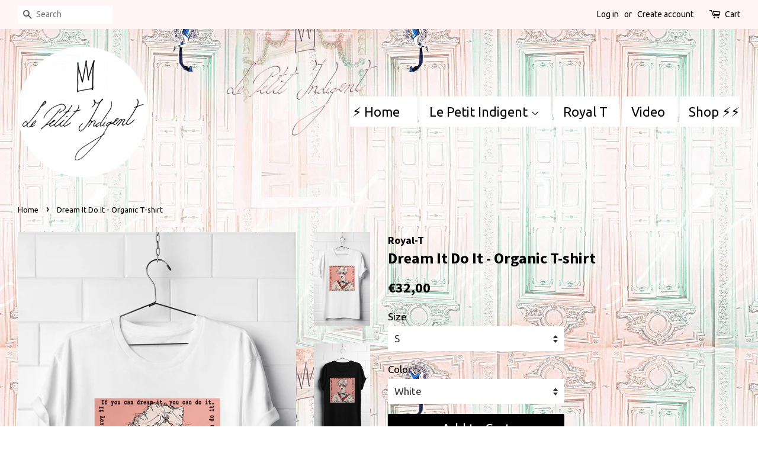

--- FILE ---
content_type: text/html; charset=utf-8
request_url: https://www.lepetitindigent.com/products/dream-it-do-it-organic-t-shirt
body_size: 15873
content:
<!doctype html>
<!--[if lt IE 7]><html class="no-js lt-ie9 lt-ie8 lt-ie7" lang="en"> <![endif]-->
<!--[if IE 7]><html class="no-js lt-ie9 lt-ie8" lang="en"> <![endif]-->
<!--[if IE 8]><html class="no-js lt-ie9" lang="en"> <![endif]-->
<!--[if IE 9 ]><html class="ie9 no-js"> <![endif]-->
<!--[if (gt IE 9)|!(IE)]><!--> <html class="no-js"> <!--<![endif]-->
<head>

  <!-- Basic page needs ================================================== -->
  <meta charset="utf-8">
  <meta http-equiv="X-UA-Compatible" content="IE=edge,chrome=1">

  

  <!-- Title and description ================================================== -->
  <title>
  Dream It Do It - Organic T-shirt &ndash; Le Petit Indigent
  </title>

  
  <meta name="description" content="100% Organic Round Neck Classic T-shirt, medium fit Size guide:   S M L XL 2XL A) Width (cm) 48 51 54 57 60 B) Length (cm) 69,5 71,5 73,5 75,5 77,5 C) Sleeve length (cm) 20,5 20,5 21,5 21,5 22,5">
  

  <!-- Social meta ================================================== -->
  <!-- /snippets/social-meta-tags.liquid -->




<meta property="og:site_name" content="Le Petit Indigent">
<meta property="og:url" content="https://www.lepetitindigent.com/products/dream-it-do-it-organic-t-shirt">
<meta property="og:title" content="Dream It Do It - Organic T-shirt">
<meta property="og:type" content="product">
<meta property="og:description" content="100% Organic Round Neck Classic T-shirt, medium fit Size guide:   S M L XL 2XL A) Width (cm) 48 51 54 57 60 B) Length (cm) 69,5 71,5 73,5 75,5 77,5 C) Sleeve length (cm) 20,5 20,5 21,5 21,5 22,5">

  <meta property="og:price:amount" content="32,00">
  <meta property="og:price:currency" content="EUR">

<meta property="og:image" content="http://www.lepetitindigent.com/cdn/shop/products/21_dream_it_do_it_tricou_alb_1200x1200.jpg?v=1516147256"><meta property="og:image" content="http://www.lepetitindigent.com/cdn/shop/products/21_dream_it_do_it_tricou_negru_1200x1200.jpg?v=1516147279">
<meta property="og:image:secure_url" content="https://www.lepetitindigent.com/cdn/shop/products/21_dream_it_do_it_tricou_alb_1200x1200.jpg?v=1516147256"><meta property="og:image:secure_url" content="https://www.lepetitindigent.com/cdn/shop/products/21_dream_it_do_it_tricou_negru_1200x1200.jpg?v=1516147279">


<meta name="twitter:card" content="summary_large_image">
<meta name="twitter:title" content="Dream It Do It - Organic T-shirt">
<meta name="twitter:description" content="100% Organic Round Neck Classic T-shirt, medium fit Size guide:   S M L XL 2XL A) Width (cm) 48 51 54 57 60 B) Length (cm) 69,5 71,5 73,5 75,5 77,5 C) Sleeve length (cm) 20,5 20,5 21,5 21,5 22,5">


  <!-- Helpers ================================================== -->
  <link rel="canonical" href="https://www.lepetitindigent.com/products/dream-it-do-it-organic-t-shirt">
  <meta name="viewport" content="width=device-width,initial-scale=1">
  <meta name="theme-color" content="#000000">

  <!-- CSS ================================================== -->
  <link href="//www.lepetitindigent.com/cdn/shop/t/6/assets/timber.scss.css?v=90870127875580783201740738555" rel="stylesheet" type="text/css" media="all" />
  <link href="//www.lepetitindigent.com/cdn/shop/t/6/assets/theme.scss.css?v=38713972896930797801740738555" rel="stylesheet" type="text/css" media="all" />

  
  
  
  <link href="//fonts.googleapis.com/css?family=Ubuntu:400,700" rel="stylesheet" type="text/css" media="all" />


  
    
    
    <link href="//fonts.googleapis.com/css?family=Source+Sans+Pro:700" rel="stylesheet" type="text/css" media="all" />
  


  



  <script>
    window.theme = window.theme || {};

    var theme = {
      strings: {
        zoomClose: "Close (Esc)",
        zoomPrev: "Previous (Left arrow key)",
        zoomNext: "Next (Right arrow key)",
        addressError: "Error looking up that address",
        addressNoResults: "No results for that address",
        addressQueryLimit: "You have exceeded the Google API usage limit. Consider upgrading to a \u003ca href=\"https:\/\/developers.google.com\/maps\/premium\/usage-limits\"\u003ePremium Plan\u003c\/a\u003e.",
        authError: "There was a problem authenticating your Google Maps API Key."
      },
      settings: {
        // Adding some settings to allow the editor to update correctly when they are changed
        themeBgImage: true,
        customBgImage: 'files/background3.png',
        enableWideLayout: true,
        typeAccentTransform: false,
        typeAccentSpacing: false,
        baseFontSize: '17px',
        headerBaseFontSize: '26px',
        accentFontSize: '22px'
      },
      variables: {
        mediaQueryMedium: 'screen and (max-width: 768px)',
        bpSmall: false
      },
      moneyFormat: "€{{amount_with_comma_separator}}"
    }

    document.documentElement.className = document.documentElement.className.replace('no-js', 'supports-js');
  </script>

  <!-- Header hook for plugins ================================================== -->
  <script>window.performance && window.performance.mark && window.performance.mark('shopify.content_for_header.start');</script><meta id="shopify-digital-wallet" name="shopify-digital-wallet" content="/7697339/digital_wallets/dialog">
<meta name="shopify-checkout-api-token" content="9ff56598d5c6803a2e0bb63793b553ab">
<meta id="in-context-paypal-metadata" data-shop-id="7697339" data-venmo-supported="false" data-environment="production" data-locale="en_US" data-paypal-v4="true" data-currency="EUR">
<link rel="alternate" hreflang="x-default" href="https://www.lepetitindigent.com/products/dream-it-do-it-organic-t-shirt">
<link rel="alternate" hreflang="en" href="https://www.lepetitindigent.com/products/dream-it-do-it-organic-t-shirt">
<link rel="alternate" hreflang="en-RO" href="https://www.lepetitindigent.com/en-ro/products/dream-it-do-it-organic-t-shirt">
<link rel="alternate" type="application/json+oembed" href="https://www.lepetitindigent.com/products/dream-it-do-it-organic-t-shirt.oembed">
<script async="async" src="/checkouts/internal/preloads.js?locale=en-DE"></script>
<script id="shopify-features" type="application/json">{"accessToken":"9ff56598d5c6803a2e0bb63793b553ab","betas":["rich-media-storefront-analytics"],"domain":"www.lepetitindigent.com","predictiveSearch":true,"shopId":7697339,"locale":"en"}</script>
<script>var Shopify = Shopify || {};
Shopify.shop = "le-petit-indigent.myshopify.com";
Shopify.locale = "en";
Shopify.currency = {"active":"EUR","rate":"1.0"};
Shopify.country = "DE";
Shopify.theme = {"name":"Minimal","id":457113618,"schema_name":"Minimal","schema_version":"4.0.0","theme_store_id":380,"role":"main"};
Shopify.theme.handle = "null";
Shopify.theme.style = {"id":null,"handle":null};
Shopify.cdnHost = "www.lepetitindigent.com/cdn";
Shopify.routes = Shopify.routes || {};
Shopify.routes.root = "/";</script>
<script type="module">!function(o){(o.Shopify=o.Shopify||{}).modules=!0}(window);</script>
<script>!function(o){function n(){var o=[];function n(){o.push(Array.prototype.slice.apply(arguments))}return n.q=o,n}var t=o.Shopify=o.Shopify||{};t.loadFeatures=n(),t.autoloadFeatures=n()}(window);</script>
<script id="shop-js-analytics" type="application/json">{"pageType":"product"}</script>
<script defer="defer" async type="module" src="//www.lepetitindigent.com/cdn/shopifycloud/shop-js/modules/v2/client.init-shop-cart-sync_BdyHc3Nr.en.esm.js"></script>
<script defer="defer" async type="module" src="//www.lepetitindigent.com/cdn/shopifycloud/shop-js/modules/v2/chunk.common_Daul8nwZ.esm.js"></script>
<script type="module">
  await import("//www.lepetitindigent.com/cdn/shopifycloud/shop-js/modules/v2/client.init-shop-cart-sync_BdyHc3Nr.en.esm.js");
await import("//www.lepetitindigent.com/cdn/shopifycloud/shop-js/modules/v2/chunk.common_Daul8nwZ.esm.js");

  window.Shopify.SignInWithShop?.initShopCartSync?.({"fedCMEnabled":true,"windoidEnabled":true});

</script>
<script>(function() {
  var isLoaded = false;
  function asyncLoad() {
    if (isLoaded) return;
    isLoaded = true;
    var urls = ["https:\/\/chimpstatic.com\/mcjs-connected\/js\/users\/826bb46fd8da0f079c0048910\/82bda48b81e7a41d3cd915704.js?shop=le-petit-indigent.myshopify.com"];
    for (var i = 0; i < urls.length; i++) {
      var s = document.createElement('script');
      s.type = 'text/javascript';
      s.async = true;
      s.src = urls[i];
      var x = document.getElementsByTagName('script')[0];
      x.parentNode.insertBefore(s, x);
    }
  };
  if(window.attachEvent) {
    window.attachEvent('onload', asyncLoad);
  } else {
    window.addEventListener('load', asyncLoad, false);
  }
})();</script>
<script id="__st">var __st={"a":7697339,"offset":7200,"reqid":"c6026996-bfb3-47cc-a549-5bf79c59f070-1768986869","pageurl":"www.lepetitindigent.com\/products\/dream-it-do-it-organic-t-shirt","u":"64856c1ccdd2","p":"product","rtyp":"product","rid":141696925714};</script>
<script>window.ShopifyPaypalV4VisibilityTracking = true;</script>
<script id="captcha-bootstrap">!function(){'use strict';const t='contact',e='account',n='new_comment',o=[[t,t],['blogs',n],['comments',n],[t,'customer']],c=[[e,'customer_login'],[e,'guest_login'],[e,'recover_customer_password'],[e,'create_customer']],r=t=>t.map((([t,e])=>`form[action*='/${t}']:not([data-nocaptcha='true']) input[name='form_type'][value='${e}']`)).join(','),a=t=>()=>t?[...document.querySelectorAll(t)].map((t=>t.form)):[];function s(){const t=[...o],e=r(t);return a(e)}const i='password',u='form_key',d=['recaptcha-v3-token','g-recaptcha-response','h-captcha-response',i],f=()=>{try{return window.sessionStorage}catch{return}},m='__shopify_v',_=t=>t.elements[u];function p(t,e,n=!1){try{const o=window.sessionStorage,c=JSON.parse(o.getItem(e)),{data:r}=function(t){const{data:e,action:n}=t;return t[m]||n?{data:e,action:n}:{data:t,action:n}}(c);for(const[e,n]of Object.entries(r))t.elements[e]&&(t.elements[e].value=n);n&&o.removeItem(e)}catch(o){console.error('form repopulation failed',{error:o})}}const l='form_type',E='cptcha';function T(t){t.dataset[E]=!0}const w=window,h=w.document,L='Shopify',v='ce_forms',y='captcha';let A=!1;((t,e)=>{const n=(g='f06e6c50-85a8-45c8-87d0-21a2b65856fe',I='https://cdn.shopify.com/shopifycloud/storefront-forms-hcaptcha/ce_storefront_forms_captcha_hcaptcha.v1.5.2.iife.js',D={infoText:'Protected by hCaptcha',privacyText:'Privacy',termsText:'Terms'},(t,e,n)=>{const o=w[L][v],c=o.bindForm;if(c)return c(t,g,e,D).then(n);var r;o.q.push([[t,g,e,D],n]),r=I,A||(h.body.append(Object.assign(h.createElement('script'),{id:'captcha-provider',async:!0,src:r})),A=!0)});var g,I,D;w[L]=w[L]||{},w[L][v]=w[L][v]||{},w[L][v].q=[],w[L][y]=w[L][y]||{},w[L][y].protect=function(t,e){n(t,void 0,e),T(t)},Object.freeze(w[L][y]),function(t,e,n,w,h,L){const[v,y,A,g]=function(t,e,n){const i=e?o:[],u=t?c:[],d=[...i,...u],f=r(d),m=r(i),_=r(d.filter((([t,e])=>n.includes(e))));return[a(f),a(m),a(_),s()]}(w,h,L),I=t=>{const e=t.target;return e instanceof HTMLFormElement?e:e&&e.form},D=t=>v().includes(t);t.addEventListener('submit',(t=>{const e=I(t);if(!e)return;const n=D(e)&&!e.dataset.hcaptchaBound&&!e.dataset.recaptchaBound,o=_(e),c=g().includes(e)&&(!o||!o.value);(n||c)&&t.preventDefault(),c&&!n&&(function(t){try{if(!f())return;!function(t){const e=f();if(!e)return;const n=_(t);if(!n)return;const o=n.value;o&&e.removeItem(o)}(t);const e=Array.from(Array(32),(()=>Math.random().toString(36)[2])).join('');!function(t,e){_(t)||t.append(Object.assign(document.createElement('input'),{type:'hidden',name:u})),t.elements[u].value=e}(t,e),function(t,e){const n=f();if(!n)return;const o=[...t.querySelectorAll(`input[type='${i}']`)].map((({name:t})=>t)),c=[...d,...o],r={};for(const[a,s]of new FormData(t).entries())c.includes(a)||(r[a]=s);n.setItem(e,JSON.stringify({[m]:1,action:t.action,data:r}))}(t,e)}catch(e){console.error('failed to persist form',e)}}(e),e.submit())}));const S=(t,e)=>{t&&!t.dataset[E]&&(n(t,e.some((e=>e===t))),T(t))};for(const o of['focusin','change'])t.addEventListener(o,(t=>{const e=I(t);D(e)&&S(e,y())}));const B=e.get('form_key'),M=e.get(l),P=B&&M;t.addEventListener('DOMContentLoaded',(()=>{const t=y();if(P)for(const e of t)e.elements[l].value===M&&p(e,B);[...new Set([...A(),...v().filter((t=>'true'===t.dataset.shopifyCaptcha))])].forEach((e=>S(e,t)))}))}(h,new URLSearchParams(w.location.search),n,t,e,['guest_login'])})(!0,!0)}();</script>
<script integrity="sha256-4kQ18oKyAcykRKYeNunJcIwy7WH5gtpwJnB7kiuLZ1E=" data-source-attribution="shopify.loadfeatures" defer="defer" src="//www.lepetitindigent.com/cdn/shopifycloud/storefront/assets/storefront/load_feature-a0a9edcb.js" crossorigin="anonymous"></script>
<script data-source-attribution="shopify.dynamic_checkout.dynamic.init">var Shopify=Shopify||{};Shopify.PaymentButton=Shopify.PaymentButton||{isStorefrontPortableWallets:!0,init:function(){window.Shopify.PaymentButton.init=function(){};var t=document.createElement("script");t.src="https://www.lepetitindigent.com/cdn/shopifycloud/portable-wallets/latest/portable-wallets.en.js",t.type="module",document.head.appendChild(t)}};
</script>
<script data-source-attribution="shopify.dynamic_checkout.buyer_consent">
  function portableWalletsHideBuyerConsent(e){var t=document.getElementById("shopify-buyer-consent"),n=document.getElementById("shopify-subscription-policy-button");t&&n&&(t.classList.add("hidden"),t.setAttribute("aria-hidden","true"),n.removeEventListener("click",e))}function portableWalletsShowBuyerConsent(e){var t=document.getElementById("shopify-buyer-consent"),n=document.getElementById("shopify-subscription-policy-button");t&&n&&(t.classList.remove("hidden"),t.removeAttribute("aria-hidden"),n.addEventListener("click",e))}window.Shopify?.PaymentButton&&(window.Shopify.PaymentButton.hideBuyerConsent=portableWalletsHideBuyerConsent,window.Shopify.PaymentButton.showBuyerConsent=portableWalletsShowBuyerConsent);
</script>
<script data-source-attribution="shopify.dynamic_checkout.cart.bootstrap">document.addEventListener("DOMContentLoaded",(function(){function t(){return document.querySelector("shopify-accelerated-checkout-cart, shopify-accelerated-checkout")}if(t())Shopify.PaymentButton.init();else{new MutationObserver((function(e,n){t()&&(Shopify.PaymentButton.init(),n.disconnect())})).observe(document.body,{childList:!0,subtree:!0})}}));
</script>
<link id="shopify-accelerated-checkout-styles" rel="stylesheet" media="screen" href="https://www.lepetitindigent.com/cdn/shopifycloud/portable-wallets/latest/accelerated-checkout-backwards-compat.css" crossorigin="anonymous">
<style id="shopify-accelerated-checkout-cart">
        #shopify-buyer-consent {
  margin-top: 1em;
  display: inline-block;
  width: 100%;
}

#shopify-buyer-consent.hidden {
  display: none;
}

#shopify-subscription-policy-button {
  background: none;
  border: none;
  padding: 0;
  text-decoration: underline;
  font-size: inherit;
  cursor: pointer;
}

#shopify-subscription-policy-button::before {
  box-shadow: none;
}

      </style>

<script>window.performance && window.performance.mark && window.performance.mark('shopify.content_for_header.end');</script>

  

<!--[if lt IE 9]>
<script src="//cdnjs.cloudflare.com/ajax/libs/html5shiv/3.7.2/html5shiv.min.js" type="text/javascript"></script>
<link href="//www.lepetitindigent.com/cdn/shop/t/6/assets/respond-proxy.html" id="respond-proxy" rel="respond-proxy" />
<link href="//www.lepetitindigent.com/search?q=362fba0fb44a72c33d2cf213bde24fd6" id="respond-redirect" rel="respond-redirect" />
<script src="//www.lepetitindigent.com/search?q=362fba0fb44a72c33d2cf213bde24fd6" type="text/javascript"></script>
<![endif]-->


  <script src="//www.lepetitindigent.com/cdn/shop/t/6/assets/jquery-2.2.3.min.js?v=58211863146907186831516108920" type="text/javascript"></script>

  <!--[if (gt IE 9)|!(IE)]><!--><script src="//www.lepetitindigent.com/cdn/shop/t/6/assets/lazysizes.min.js?v=177476512571513845041516108920" async="async"></script><!--<![endif]-->
  <!--[if lte IE 9]><script src="//www.lepetitindigent.com/cdn/shop/t/6/assets/lazysizes.min.js?v=177476512571513845041516108920"></script><![endif]-->

  
  

<script>
window.mlvedaShopCurrency = "EUR";
window.shopCurrency = "EUR";
window.supported_currencies = "EUR GBP JPY RON";
</script>
<link href="https://monorail-edge.shopifysvc.com" rel="dns-prefetch">
<script>(function(){if ("sendBeacon" in navigator && "performance" in window) {try {var session_token_from_headers = performance.getEntriesByType('navigation')[0].serverTiming.find(x => x.name == '_s').description;} catch {var session_token_from_headers = undefined;}var session_cookie_matches = document.cookie.match(/_shopify_s=([^;]*)/);var session_token_from_cookie = session_cookie_matches && session_cookie_matches.length === 2 ? session_cookie_matches[1] : "";var session_token = session_token_from_headers || session_token_from_cookie || "";function handle_abandonment_event(e) {var entries = performance.getEntries().filter(function(entry) {return /monorail-edge.shopifysvc.com/.test(entry.name);});if (!window.abandonment_tracked && entries.length === 0) {window.abandonment_tracked = true;var currentMs = Date.now();var navigation_start = performance.timing.navigationStart;var payload = {shop_id: 7697339,url: window.location.href,navigation_start,duration: currentMs - navigation_start,session_token,page_type: "product"};window.navigator.sendBeacon("https://monorail-edge.shopifysvc.com/v1/produce", JSON.stringify({schema_id: "online_store_buyer_site_abandonment/1.1",payload: payload,metadata: {event_created_at_ms: currentMs,event_sent_at_ms: currentMs}}));}}window.addEventListener('pagehide', handle_abandonment_event);}}());</script>
<script id="web-pixels-manager-setup">(function e(e,d,r,n,o){if(void 0===o&&(o={}),!Boolean(null===(a=null===(i=window.Shopify)||void 0===i?void 0:i.analytics)||void 0===a?void 0:a.replayQueue)){var i,a;window.Shopify=window.Shopify||{};var t=window.Shopify;t.analytics=t.analytics||{};var s=t.analytics;s.replayQueue=[],s.publish=function(e,d,r){return s.replayQueue.push([e,d,r]),!0};try{self.performance.mark("wpm:start")}catch(e){}var l=function(){var e={modern:/Edge?\/(1{2}[4-9]|1[2-9]\d|[2-9]\d{2}|\d{4,})\.\d+(\.\d+|)|Firefox\/(1{2}[4-9]|1[2-9]\d|[2-9]\d{2}|\d{4,})\.\d+(\.\d+|)|Chrom(ium|e)\/(9{2}|\d{3,})\.\d+(\.\d+|)|(Maci|X1{2}).+ Version\/(15\.\d+|(1[6-9]|[2-9]\d|\d{3,})\.\d+)([,.]\d+|)( \(\w+\)|)( Mobile\/\w+|) Safari\/|Chrome.+OPR\/(9{2}|\d{3,})\.\d+\.\d+|(CPU[ +]OS|iPhone[ +]OS|CPU[ +]iPhone|CPU IPhone OS|CPU iPad OS)[ +]+(15[._]\d+|(1[6-9]|[2-9]\d|\d{3,})[._]\d+)([._]\d+|)|Android:?[ /-](13[3-9]|1[4-9]\d|[2-9]\d{2}|\d{4,})(\.\d+|)(\.\d+|)|Android.+Firefox\/(13[5-9]|1[4-9]\d|[2-9]\d{2}|\d{4,})\.\d+(\.\d+|)|Android.+Chrom(ium|e)\/(13[3-9]|1[4-9]\d|[2-9]\d{2}|\d{4,})\.\d+(\.\d+|)|SamsungBrowser\/([2-9]\d|\d{3,})\.\d+/,legacy:/Edge?\/(1[6-9]|[2-9]\d|\d{3,})\.\d+(\.\d+|)|Firefox\/(5[4-9]|[6-9]\d|\d{3,})\.\d+(\.\d+|)|Chrom(ium|e)\/(5[1-9]|[6-9]\d|\d{3,})\.\d+(\.\d+|)([\d.]+$|.*Safari\/(?![\d.]+ Edge\/[\d.]+$))|(Maci|X1{2}).+ Version\/(10\.\d+|(1[1-9]|[2-9]\d|\d{3,})\.\d+)([,.]\d+|)( \(\w+\)|)( Mobile\/\w+|) Safari\/|Chrome.+OPR\/(3[89]|[4-9]\d|\d{3,})\.\d+\.\d+|(CPU[ +]OS|iPhone[ +]OS|CPU[ +]iPhone|CPU IPhone OS|CPU iPad OS)[ +]+(10[._]\d+|(1[1-9]|[2-9]\d|\d{3,})[._]\d+)([._]\d+|)|Android:?[ /-](13[3-9]|1[4-9]\d|[2-9]\d{2}|\d{4,})(\.\d+|)(\.\d+|)|Mobile Safari.+OPR\/([89]\d|\d{3,})\.\d+\.\d+|Android.+Firefox\/(13[5-9]|1[4-9]\d|[2-9]\d{2}|\d{4,})\.\d+(\.\d+|)|Android.+Chrom(ium|e)\/(13[3-9]|1[4-9]\d|[2-9]\d{2}|\d{4,})\.\d+(\.\d+|)|Android.+(UC? ?Browser|UCWEB|U3)[ /]?(15\.([5-9]|\d{2,})|(1[6-9]|[2-9]\d|\d{3,})\.\d+)\.\d+|SamsungBrowser\/(5\.\d+|([6-9]|\d{2,})\.\d+)|Android.+MQ{2}Browser\/(14(\.(9|\d{2,})|)|(1[5-9]|[2-9]\d|\d{3,})(\.\d+|))(\.\d+|)|K[Aa][Ii]OS\/(3\.\d+|([4-9]|\d{2,})\.\d+)(\.\d+|)/},d=e.modern,r=e.legacy,n=navigator.userAgent;return n.match(d)?"modern":n.match(r)?"legacy":"unknown"}(),u="modern"===l?"modern":"legacy",c=(null!=n?n:{modern:"",legacy:""})[u],f=function(e){return[e.baseUrl,"/wpm","/b",e.hashVersion,"modern"===e.buildTarget?"m":"l",".js"].join("")}({baseUrl:d,hashVersion:r,buildTarget:u}),m=function(e){var d=e.version,r=e.bundleTarget,n=e.surface,o=e.pageUrl,i=e.monorailEndpoint;return{emit:function(e){var a=e.status,t=e.errorMsg,s=(new Date).getTime(),l=JSON.stringify({metadata:{event_sent_at_ms:s},events:[{schema_id:"web_pixels_manager_load/3.1",payload:{version:d,bundle_target:r,page_url:o,status:a,surface:n,error_msg:t},metadata:{event_created_at_ms:s}}]});if(!i)return console&&console.warn&&console.warn("[Web Pixels Manager] No Monorail endpoint provided, skipping logging."),!1;try{return self.navigator.sendBeacon.bind(self.navigator)(i,l)}catch(e){}var u=new XMLHttpRequest;try{return u.open("POST",i,!0),u.setRequestHeader("Content-Type","text/plain"),u.send(l),!0}catch(e){return console&&console.warn&&console.warn("[Web Pixels Manager] Got an unhandled error while logging to Monorail."),!1}}}}({version:r,bundleTarget:l,surface:e.surface,pageUrl:self.location.href,monorailEndpoint:e.monorailEndpoint});try{o.browserTarget=l,function(e){var d=e.src,r=e.async,n=void 0===r||r,o=e.onload,i=e.onerror,a=e.sri,t=e.scriptDataAttributes,s=void 0===t?{}:t,l=document.createElement("script"),u=document.querySelector("head"),c=document.querySelector("body");if(l.async=n,l.src=d,a&&(l.integrity=a,l.crossOrigin="anonymous"),s)for(var f in s)if(Object.prototype.hasOwnProperty.call(s,f))try{l.dataset[f]=s[f]}catch(e){}if(o&&l.addEventListener("load",o),i&&l.addEventListener("error",i),u)u.appendChild(l);else{if(!c)throw new Error("Did not find a head or body element to append the script");c.appendChild(l)}}({src:f,async:!0,onload:function(){if(!function(){var e,d;return Boolean(null===(d=null===(e=window.Shopify)||void 0===e?void 0:e.analytics)||void 0===d?void 0:d.initialized)}()){var d=window.webPixelsManager.init(e)||void 0;if(d){var r=window.Shopify.analytics;r.replayQueue.forEach((function(e){var r=e[0],n=e[1],o=e[2];d.publishCustomEvent(r,n,o)})),r.replayQueue=[],r.publish=d.publishCustomEvent,r.visitor=d.visitor,r.initialized=!0}}},onerror:function(){return m.emit({status:"failed",errorMsg:"".concat(f," has failed to load")})},sri:function(e){var d=/^sha384-[A-Za-z0-9+/=]+$/;return"string"==typeof e&&d.test(e)}(c)?c:"",scriptDataAttributes:o}),m.emit({status:"loading"})}catch(e){m.emit({status:"failed",errorMsg:(null==e?void 0:e.message)||"Unknown error"})}}})({shopId: 7697339,storefrontBaseUrl: "https://www.lepetitindigent.com",extensionsBaseUrl: "https://extensions.shopifycdn.com/cdn/shopifycloud/web-pixels-manager",monorailEndpoint: "https://monorail-edge.shopifysvc.com/unstable/produce_batch",surface: "storefront-renderer",enabledBetaFlags: ["2dca8a86"],webPixelsConfigList: [{"id":"shopify-app-pixel","configuration":"{}","eventPayloadVersion":"v1","runtimeContext":"STRICT","scriptVersion":"0450","apiClientId":"shopify-pixel","type":"APP","privacyPurposes":["ANALYTICS","MARKETING"]},{"id":"shopify-custom-pixel","eventPayloadVersion":"v1","runtimeContext":"LAX","scriptVersion":"0450","apiClientId":"shopify-pixel","type":"CUSTOM","privacyPurposes":["ANALYTICS","MARKETING"]}],isMerchantRequest: false,initData: {"shop":{"name":"Le Petit Indigent","paymentSettings":{"currencyCode":"EUR"},"myshopifyDomain":"le-petit-indigent.myshopify.com","countryCode":"RO","storefrontUrl":"https:\/\/www.lepetitindigent.com"},"customer":null,"cart":null,"checkout":null,"productVariants":[{"price":{"amount":32.0,"currencyCode":"EUR"},"product":{"title":"Dream It Do It - Organic T-shirt","vendor":"Royal-T","id":"141696925714","untranslatedTitle":"Dream It Do It - Organic T-shirt","url":"\/products\/dream-it-do-it-organic-t-shirt","type":"tshirt"},"id":"1366198714386","image":{"src":"\/\/www.lepetitindigent.com\/cdn\/shop\/products\/21_dream_it_do_it_tricou_alb.jpg?v=1516147256"},"sku":"","title":"S \/ White","untranslatedTitle":"S \/ White"},{"price":{"amount":32.0,"currencyCode":"EUR"},"product":{"title":"Dream It Do It - Organic T-shirt","vendor":"Royal-T","id":"141696925714","untranslatedTitle":"Dream It Do It - Organic T-shirt","url":"\/products\/dream-it-do-it-organic-t-shirt","type":"tshirt"},"id":"1366198747154","image":{"src":"\/\/www.lepetitindigent.com\/cdn\/shop\/products\/21_dream_it_do_it_tricou_negru.jpg?v=1516147279"},"sku":"","title":"S \/ Black","untranslatedTitle":"S \/ Black"},{"price":{"amount":32.0,"currencyCode":"EUR"},"product":{"title":"Dream It Do It - Organic T-shirt","vendor":"Royal-T","id":"141696925714","untranslatedTitle":"Dream It Do It - Organic T-shirt","url":"\/products\/dream-it-do-it-organic-t-shirt","type":"tshirt"},"id":"1366198779922","image":{"src":"\/\/www.lepetitindigent.com\/cdn\/shop\/products\/21_dream_it_do_it_tricou_alb.jpg?v=1516147256"},"sku":"","title":"M \/ White","untranslatedTitle":"M \/ White"},{"price":{"amount":32.0,"currencyCode":"EUR"},"product":{"title":"Dream It Do It - Organic T-shirt","vendor":"Royal-T","id":"141696925714","untranslatedTitle":"Dream It Do It - Organic T-shirt","url":"\/products\/dream-it-do-it-organic-t-shirt","type":"tshirt"},"id":"1366198812690","image":{"src":"\/\/www.lepetitindigent.com\/cdn\/shop\/products\/21_dream_it_do_it_tricou_negru.jpg?v=1516147279"},"sku":"","title":"M \/ Black","untranslatedTitle":"M \/ Black"},{"price":{"amount":32.0,"currencyCode":"EUR"},"product":{"title":"Dream It Do It - Organic T-shirt","vendor":"Royal-T","id":"141696925714","untranslatedTitle":"Dream It Do It - Organic T-shirt","url":"\/products\/dream-it-do-it-organic-t-shirt","type":"tshirt"},"id":"1366198845458","image":{"src":"\/\/www.lepetitindigent.com\/cdn\/shop\/products\/21_dream_it_do_it_tricou_alb.jpg?v=1516147256"},"sku":"","title":"L \/ White","untranslatedTitle":"L \/ White"},{"price":{"amount":32.0,"currencyCode":"EUR"},"product":{"title":"Dream It Do It - Organic T-shirt","vendor":"Royal-T","id":"141696925714","untranslatedTitle":"Dream It Do It - Organic T-shirt","url":"\/products\/dream-it-do-it-organic-t-shirt","type":"tshirt"},"id":"1366198878226","image":{"src":"\/\/www.lepetitindigent.com\/cdn\/shop\/products\/21_dream_it_do_it_tricou_negru.jpg?v=1516147279"},"sku":"","title":"L \/ Black","untranslatedTitle":"L \/ Black"},{"price":{"amount":32.0,"currencyCode":"EUR"},"product":{"title":"Dream It Do It - Organic T-shirt","vendor":"Royal-T","id":"141696925714","untranslatedTitle":"Dream It Do It - Organic T-shirt","url":"\/products\/dream-it-do-it-organic-t-shirt","type":"tshirt"},"id":"1366198910994","image":{"src":"\/\/www.lepetitindigent.com\/cdn\/shop\/products\/21_dream_it_do_it_tricou_alb.jpg?v=1516147256"},"sku":"","title":"XL \/ White","untranslatedTitle":"XL \/ White"},{"price":{"amount":32.0,"currencyCode":"EUR"},"product":{"title":"Dream It Do It - Organic T-shirt","vendor":"Royal-T","id":"141696925714","untranslatedTitle":"Dream It Do It - Organic T-shirt","url":"\/products\/dream-it-do-it-organic-t-shirt","type":"tshirt"},"id":"1366198943762","image":{"src":"\/\/www.lepetitindigent.com\/cdn\/shop\/products\/21_dream_it_do_it_tricou_negru.jpg?v=1516147279"},"sku":"","title":"XL \/ Black","untranslatedTitle":"XL \/ Black"},{"price":{"amount":32.0,"currencyCode":"EUR"},"product":{"title":"Dream It Do It - Organic T-shirt","vendor":"Royal-T","id":"141696925714","untranslatedTitle":"Dream It Do It - Organic T-shirt","url":"\/products\/dream-it-do-it-organic-t-shirt","type":"tshirt"},"id":"1366198976530","image":{"src":"\/\/www.lepetitindigent.com\/cdn\/shop\/products\/21_dream_it_do_it_tricou_alb.jpg?v=1516147256"},"sku":"","title":"2XL \/ White","untranslatedTitle":"2XL \/ White"},{"price":{"amount":32.0,"currencyCode":"EUR"},"product":{"title":"Dream It Do It - Organic T-shirt","vendor":"Royal-T","id":"141696925714","untranslatedTitle":"Dream It Do It - Organic T-shirt","url":"\/products\/dream-it-do-it-organic-t-shirt","type":"tshirt"},"id":"1366199009298","image":{"src":"\/\/www.lepetitindigent.com\/cdn\/shop\/products\/21_dream_it_do_it_tricou_negru.jpg?v=1516147279"},"sku":"","title":"2XL \/ Black","untranslatedTitle":"2XL \/ Black"}],"purchasingCompany":null},},"https://www.lepetitindigent.com/cdn","fcfee988w5aeb613cpc8e4bc33m6693e112",{"modern":"","legacy":""},{"shopId":"7697339","storefrontBaseUrl":"https:\/\/www.lepetitindigent.com","extensionBaseUrl":"https:\/\/extensions.shopifycdn.com\/cdn\/shopifycloud\/web-pixels-manager","surface":"storefront-renderer","enabledBetaFlags":"[\"2dca8a86\"]","isMerchantRequest":"false","hashVersion":"fcfee988w5aeb613cpc8e4bc33m6693e112","publish":"custom","events":"[[\"page_viewed\",{}],[\"product_viewed\",{\"productVariant\":{\"price\":{\"amount\":32.0,\"currencyCode\":\"EUR\"},\"product\":{\"title\":\"Dream It Do It - Organic T-shirt\",\"vendor\":\"Royal-T\",\"id\":\"141696925714\",\"untranslatedTitle\":\"Dream It Do It - Organic T-shirt\",\"url\":\"\/products\/dream-it-do-it-organic-t-shirt\",\"type\":\"tshirt\"},\"id\":\"1366198714386\",\"image\":{\"src\":\"\/\/www.lepetitindigent.com\/cdn\/shop\/products\/21_dream_it_do_it_tricou_alb.jpg?v=1516147256\"},\"sku\":\"\",\"title\":\"S \/ White\",\"untranslatedTitle\":\"S \/ White\"}}]]"});</script><script>
  window.ShopifyAnalytics = window.ShopifyAnalytics || {};
  window.ShopifyAnalytics.meta = window.ShopifyAnalytics.meta || {};
  window.ShopifyAnalytics.meta.currency = 'EUR';
  var meta = {"product":{"id":141696925714,"gid":"gid:\/\/shopify\/Product\/141696925714","vendor":"Royal-T","type":"tshirt","handle":"dream-it-do-it-organic-t-shirt","variants":[{"id":1366198714386,"price":3200,"name":"Dream It Do It - Organic T-shirt - S \/ White","public_title":"S \/ White","sku":""},{"id":1366198747154,"price":3200,"name":"Dream It Do It - Organic T-shirt - S \/ Black","public_title":"S \/ Black","sku":""},{"id":1366198779922,"price":3200,"name":"Dream It Do It - Organic T-shirt - M \/ White","public_title":"M \/ White","sku":""},{"id":1366198812690,"price":3200,"name":"Dream It Do It - Organic T-shirt - M \/ Black","public_title":"M \/ Black","sku":""},{"id":1366198845458,"price":3200,"name":"Dream It Do It - Organic T-shirt - L \/ White","public_title":"L \/ White","sku":""},{"id":1366198878226,"price":3200,"name":"Dream It Do It - Organic T-shirt - L \/ Black","public_title":"L \/ Black","sku":""},{"id":1366198910994,"price":3200,"name":"Dream It Do It - Organic T-shirt - XL \/ White","public_title":"XL \/ White","sku":""},{"id":1366198943762,"price":3200,"name":"Dream It Do It - Organic T-shirt - XL \/ Black","public_title":"XL \/ Black","sku":""},{"id":1366198976530,"price":3200,"name":"Dream It Do It - Organic T-shirt - 2XL \/ White","public_title":"2XL \/ White","sku":""},{"id":1366199009298,"price":3200,"name":"Dream It Do It - Organic T-shirt - 2XL \/ Black","public_title":"2XL \/ Black","sku":""}],"remote":false},"page":{"pageType":"product","resourceType":"product","resourceId":141696925714,"requestId":"c6026996-bfb3-47cc-a549-5bf79c59f070-1768986869"}};
  for (var attr in meta) {
    window.ShopifyAnalytics.meta[attr] = meta[attr];
  }
</script>
<script class="analytics">
  (function () {
    var customDocumentWrite = function(content) {
      var jquery = null;

      if (window.jQuery) {
        jquery = window.jQuery;
      } else if (window.Checkout && window.Checkout.$) {
        jquery = window.Checkout.$;
      }

      if (jquery) {
        jquery('body').append(content);
      }
    };

    var hasLoggedConversion = function(token) {
      if (token) {
        return document.cookie.indexOf('loggedConversion=' + token) !== -1;
      }
      return false;
    }

    var setCookieIfConversion = function(token) {
      if (token) {
        var twoMonthsFromNow = new Date(Date.now());
        twoMonthsFromNow.setMonth(twoMonthsFromNow.getMonth() + 2);

        document.cookie = 'loggedConversion=' + token + '; expires=' + twoMonthsFromNow;
      }
    }

    var trekkie = window.ShopifyAnalytics.lib = window.trekkie = window.trekkie || [];
    if (trekkie.integrations) {
      return;
    }
    trekkie.methods = [
      'identify',
      'page',
      'ready',
      'track',
      'trackForm',
      'trackLink'
    ];
    trekkie.factory = function(method) {
      return function() {
        var args = Array.prototype.slice.call(arguments);
        args.unshift(method);
        trekkie.push(args);
        return trekkie;
      };
    };
    for (var i = 0; i < trekkie.methods.length; i++) {
      var key = trekkie.methods[i];
      trekkie[key] = trekkie.factory(key);
    }
    trekkie.load = function(config) {
      trekkie.config = config || {};
      trekkie.config.initialDocumentCookie = document.cookie;
      var first = document.getElementsByTagName('script')[0];
      var script = document.createElement('script');
      script.type = 'text/javascript';
      script.onerror = function(e) {
        var scriptFallback = document.createElement('script');
        scriptFallback.type = 'text/javascript';
        scriptFallback.onerror = function(error) {
                var Monorail = {
      produce: function produce(monorailDomain, schemaId, payload) {
        var currentMs = new Date().getTime();
        var event = {
          schema_id: schemaId,
          payload: payload,
          metadata: {
            event_created_at_ms: currentMs,
            event_sent_at_ms: currentMs
          }
        };
        return Monorail.sendRequest("https://" + monorailDomain + "/v1/produce", JSON.stringify(event));
      },
      sendRequest: function sendRequest(endpointUrl, payload) {
        // Try the sendBeacon API
        if (window && window.navigator && typeof window.navigator.sendBeacon === 'function' && typeof window.Blob === 'function' && !Monorail.isIos12()) {
          var blobData = new window.Blob([payload], {
            type: 'text/plain'
          });

          if (window.navigator.sendBeacon(endpointUrl, blobData)) {
            return true;
          } // sendBeacon was not successful

        } // XHR beacon

        var xhr = new XMLHttpRequest();

        try {
          xhr.open('POST', endpointUrl);
          xhr.setRequestHeader('Content-Type', 'text/plain');
          xhr.send(payload);
        } catch (e) {
          console.log(e);
        }

        return false;
      },
      isIos12: function isIos12() {
        return window.navigator.userAgent.lastIndexOf('iPhone; CPU iPhone OS 12_') !== -1 || window.navigator.userAgent.lastIndexOf('iPad; CPU OS 12_') !== -1;
      }
    };
    Monorail.produce('monorail-edge.shopifysvc.com',
      'trekkie_storefront_load_errors/1.1',
      {shop_id: 7697339,
      theme_id: 457113618,
      app_name: "storefront",
      context_url: window.location.href,
      source_url: "//www.lepetitindigent.com/cdn/s/trekkie.storefront.cd680fe47e6c39ca5d5df5f0a32d569bc48c0f27.min.js"});

        };
        scriptFallback.async = true;
        scriptFallback.src = '//www.lepetitindigent.com/cdn/s/trekkie.storefront.cd680fe47e6c39ca5d5df5f0a32d569bc48c0f27.min.js';
        first.parentNode.insertBefore(scriptFallback, first);
      };
      script.async = true;
      script.src = '//www.lepetitindigent.com/cdn/s/trekkie.storefront.cd680fe47e6c39ca5d5df5f0a32d569bc48c0f27.min.js';
      first.parentNode.insertBefore(script, first);
    };
    trekkie.load(
      {"Trekkie":{"appName":"storefront","development":false,"defaultAttributes":{"shopId":7697339,"isMerchantRequest":null,"themeId":457113618,"themeCityHash":"1097264391630219702","contentLanguage":"en","currency":"EUR","eventMetadataId":"bb04a819-e8c4-4152-ade4-c17b2f2c0808"},"isServerSideCookieWritingEnabled":true,"monorailRegion":"shop_domain","enabledBetaFlags":["65f19447"]},"Session Attribution":{},"S2S":{"facebookCapiEnabled":false,"source":"trekkie-storefront-renderer","apiClientId":580111}}
    );

    var loaded = false;
    trekkie.ready(function() {
      if (loaded) return;
      loaded = true;

      window.ShopifyAnalytics.lib = window.trekkie;

      var originalDocumentWrite = document.write;
      document.write = customDocumentWrite;
      try { window.ShopifyAnalytics.merchantGoogleAnalytics.call(this); } catch(error) {};
      document.write = originalDocumentWrite;

      window.ShopifyAnalytics.lib.page(null,{"pageType":"product","resourceType":"product","resourceId":141696925714,"requestId":"c6026996-bfb3-47cc-a549-5bf79c59f070-1768986869","shopifyEmitted":true});

      var match = window.location.pathname.match(/checkouts\/(.+)\/(thank_you|post_purchase)/)
      var token = match? match[1]: undefined;
      if (!hasLoggedConversion(token)) {
        setCookieIfConversion(token);
        window.ShopifyAnalytics.lib.track("Viewed Product",{"currency":"EUR","variantId":1366198714386,"productId":141696925714,"productGid":"gid:\/\/shopify\/Product\/141696925714","name":"Dream It Do It - Organic T-shirt - S \/ White","price":"32.00","sku":"","brand":"Royal-T","variant":"S \/ White","category":"tshirt","nonInteraction":true,"remote":false},undefined,undefined,{"shopifyEmitted":true});
      window.ShopifyAnalytics.lib.track("monorail:\/\/trekkie_storefront_viewed_product\/1.1",{"currency":"EUR","variantId":1366198714386,"productId":141696925714,"productGid":"gid:\/\/shopify\/Product\/141696925714","name":"Dream It Do It - Organic T-shirt - S \/ White","price":"32.00","sku":"","brand":"Royal-T","variant":"S \/ White","category":"tshirt","nonInteraction":true,"remote":false,"referer":"https:\/\/www.lepetitindigent.com\/products\/dream-it-do-it-organic-t-shirt"});
      }
    });


        var eventsListenerScript = document.createElement('script');
        eventsListenerScript.async = true;
        eventsListenerScript.src = "//www.lepetitindigent.com/cdn/shopifycloud/storefront/assets/shop_events_listener-3da45d37.js";
        document.getElementsByTagName('head')[0].appendChild(eventsListenerScript);

})();</script>
<script
  defer
  src="https://www.lepetitindigent.com/cdn/shopifycloud/perf-kit/shopify-perf-kit-3.0.4.min.js"
  data-application="storefront-renderer"
  data-shop-id="7697339"
  data-render-region="gcp-us-east1"
  data-page-type="product"
  data-theme-instance-id="457113618"
  data-theme-name="Minimal"
  data-theme-version="4.0.0"
  data-monorail-region="shop_domain"
  data-resource-timing-sampling-rate="10"
  data-shs="true"
  data-shs-beacon="true"
  data-shs-export-with-fetch="true"
  data-shs-logs-sample-rate="1"
  data-shs-beacon-endpoint="https://www.lepetitindigent.com/api/collect"
></script>
</head>

<body id="dream-it-do-it-organic-t-shirt" class="template-product" >

  <div id="shopify-section-header" class="shopify-section"><style>
  .logo__image-wrapper {
    max-width: 220px;
  }
  /*================= If logo is above navigation ================== */
  

  /*============ If logo is on the same line as navigation ============ */
  


  
    @media screen and (min-width: 769px) {
      .site-nav {
        text-align: right!important;
      }
    }
  
</style>

<div data-section-id="header" data-section-type="header-section">
  <div class="header-bar">
    <div class="wrapper medium-down--hide">
      <div class="post-large--display-table">

        
          <div class="header-bar__left post-large--display-table-cell">

            

            

            
              <div class="header-bar__module header-bar__search">
                


  <form action="/search" method="get" class="header-bar__search-form clearfix" role="search">
    
    <button type="submit" class="btn icon-fallback-text header-bar__search-submit">
      <span class="icon icon-search" aria-hidden="true"></span>
      <span class="fallback-text">Search</span>
    </button>
    <input type="search" name="q" value="" aria-label="Search" class="header-bar__search-input" placeholder="Search">
  </form>


              </div>
            

          </div>
        

        <div class="header-bar__right post-large--display-table-cell">

          
            <ul class="header-bar__module header-bar__module--list">
              
                <li>
                  <a href="/account/login" id="customer_login_link">Log in</a>
                </li>
                <li>or</li>
                <li>
                  <a href="/account/register" id="customer_register_link">Create account</a>
                </li>
              
            </ul>
          

          <div class="header-bar__module">
            <span class="header-bar__sep" aria-hidden="true"></span>
            <a href="/cart" class="cart-page-link">
              <span class="icon icon-cart header-bar__cart-icon" aria-hidden="true"></span>
            </a>
          </div>

          <div class="header-bar__module">
            <a href="/cart" class="cart-page-link">
              Cart
              <span class="cart-count header-bar__cart-count hidden-count">0</span>
            </a>
          </div>

          
            
          

        </div>
      </div>
    </div>

    <div class="wrapper post-large--hide announcement-bar--mobile">
      
    </div>

    <div class="wrapper post-large--hide">
      
        <button type="button" class="mobile-nav-trigger" id="MobileNavTrigger" aria-controls="MobileNav" aria-expanded="false">
          <span class="icon icon-hamburger" aria-hidden="true"></span>
          Menu
        </button>
      
      <a href="/cart" class="cart-page-link mobile-cart-page-link">
        <span class="icon icon-cart header-bar__cart-icon" aria-hidden="true"></span>
        Cart <span class="cart-count hidden-count">0</span>
      </a>
    </div>
    <nav role="navigation">
  <ul id="MobileNav" class="mobile-nav post-large--hide">
    
      
        <li class="mobile-nav__link">
          <a
            href="/"
            class="mobile-nav"
            >
             ⚡️ Home   
          </a>
        </li>
      
    
      
        
        <li class="mobile-nav__link" aria-haspopup="true">
          <a
            href="/collections"
            class="mobile-nav__sublist-trigger"
            aria-controls="MobileNav-Parent-2"
            aria-expanded="false">
            Le Petit Indigent
            <span class="icon-fallback-text mobile-nav__sublist-expand" aria-hidden="true">
  <span class="icon icon-plus" aria-hidden="true"></span>
  <span class="fallback-text">+</span>
</span>
<span class="icon-fallback-text mobile-nav__sublist-contract" aria-hidden="true">
  <span class="icon icon-minus" aria-hidden="true"></span>
  <span class="fallback-text">-</span>
</span>

          </a>
          <ul
            id="MobileNav-Parent-2"
            class="mobile-nav__sublist">
            
              
                
                <li class="mobile-nav__sublist-link">
                  <a
                    href="/collections/scarletts-drapes"
                    >
                    scarlett&#39;s drapes
                  </a>
                </li>
              
            
              
                
                <li class="mobile-nav__sublist-link">
                  <a
                    href="/collections/fw15-16"
                    >
                    we&#39;re not grown-ups/ we&#39;re just pretending
                  </a>
                </li>
              
            
              
                
                <li class="mobile-nav__sublist-link">
                  <a
                    href="/collections/royally-sweet"
                    >
                    royally sweet
                  </a>
                </li>
              
            
              
                
                <li class="mobile-nav__sublist-link">
                  <a
                    href="/collections/regarde-le-ciel-women"
                    >
                    regarde le ciel women
                  </a>
                </li>
              
            
              
                
                <li class="mobile-nav__sublist-link">
                  <a
                    href="/collections/regarde-le-ciel"
                    >
                    regarde le ciel men
                  </a>
                </li>
              
            
              
                
                <li class="mobile-nav__sublist-link">
                  <a
                    href="http://lepetitindigent.com/collections"
                    >
                    all
                  </a>
                </li>
              
            
          </ul>
        </li>
      
    
      
        <li class="mobile-nav__link">
          <a
            href="/collections/royal-t"
            class="mobile-nav"
            >
            Royal T
          </a>
        </li>
      
    
      
        <li class="mobile-nav__link">
          <a
            href="/pages/videos"
            class="mobile-nav"
            >
            Video
          </a>
        </li>
      
    
      
        <li class="mobile-nav__link">
          <a
            href="/collections/all"
            class="mobile-nav"
            >
            Shop ⚡️⚡️
          </a>
        </li>
      
    

    
      
        <li class="mobile-nav__link">
          <a href="/account/login" id="customer_login_link">Log in</a>
        </li>
        <li class="mobile-nav__link">
          <a href="/account/register" id="customer_register_link">Create account</a>
        </li>
      
    
    
    <li class="mobile-nav__link">
      
        <div class="header-bar__module header-bar__search">
          


  <form action="/search" method="get" class="header-bar__search-form clearfix" role="search">
    
    <button type="submit" class="btn icon-fallback-text header-bar__search-submit">
      <span class="icon icon-search" aria-hidden="true"></span>
      <span class="fallback-text">Search</span>
    </button>
    <input type="search" name="q" value="" aria-label="Search" class="header-bar__search-input" placeholder="Search">
  </form>


        </div>
      
    </li>
  </ul>
</nav>

  </div>

  <header class="site-header" role="banner">
    <div class="wrapper">

      
        <div class="grid--full post-large--display-table">
          <div class="grid__item post-large--one-third post-large--display-table-cell">
            
              <div class="h1 site-header__logo" itemscope itemtype="http://schema.org/Organization">
            
              
                <noscript>
                  
                  <div class="logo__image-wrapper">
                    <img src="//www.lepetitindigent.com/cdn/shop/files/logo_600x_2x_6838b8b4-f715-4f39-8f11-7d8985a2a868_220x.png?v=1613159208" alt="Le Petit Indigent" />
                  </div>
                </noscript>
                <div class="logo__image-wrapper supports-js">
                  <a href="/" itemprop="url" style="padding-top:100.0%;">
                    
                    <img class="logo__image lazyload"
                         src="//www.lepetitindigent.com/cdn/shop/files/logo_600x_2x_6838b8b4-f715-4f39-8f11-7d8985a2a868_300x300.png?v=1613159208"
                         data-src="//www.lepetitindigent.com/cdn/shop/files/logo_600x_2x_6838b8b4-f715-4f39-8f11-7d8985a2a868_{width}x.png?v=1613159208"
                         data-widths="[120, 180, 360, 540, 720, 900, 1080, 1296, 1512, 1728, 1944, 2048]"
                         data-aspectratio="1.0"
                         data-sizes="auto"
                         alt="Le Petit Indigent"
                         itemprop="logo">
                  </a>
                </div>
              
            
              </div>
            
          </div>
          <div class="grid__item post-large--two-thirds post-large--display-table-cell medium-down--hide">
            
<nav>
  <ul class="site-nav" id="AccessibleNav">
    
      
        <li>
          <a
            href="/"
            class="site-nav__link"
            data-meganav-type="child"
            >
               ⚡️ Home   
          </a>
        </li>
      
    
      
      
        <li 
          class="site-nav--has-dropdown "
          aria-haspopup="true">
          <a
            href="/collections"
            class="site-nav__link"
            data-meganav-type="parent"
            aria-controls="MenuParent-2"
            aria-expanded="false"
            >
              Le Petit Indigent
              <span class="icon icon-arrow-down" aria-hidden="true"></span>
          </a>
          <ul
            id="MenuParent-2"
            class="site-nav__dropdown "
            data-meganav-dropdown>
            
              
                <li>
                  <a
                    href="/collections/scarletts-drapes"
                    class="site-nav__link"
                    data-meganav-type="child"
                    
                    tabindex="-1">
                      scarlett&#39;s drapes
                  </a>
                </li>
              
            
              
                <li>
                  <a
                    href="/collections/fw15-16"
                    class="site-nav__link"
                    data-meganav-type="child"
                    
                    tabindex="-1">
                      we&#39;re not grown-ups/ we&#39;re just pretending
                  </a>
                </li>
              
            
              
                <li>
                  <a
                    href="/collections/royally-sweet"
                    class="site-nav__link"
                    data-meganav-type="child"
                    
                    tabindex="-1">
                      royally sweet
                  </a>
                </li>
              
            
              
                <li>
                  <a
                    href="/collections/regarde-le-ciel-women"
                    class="site-nav__link"
                    data-meganav-type="child"
                    
                    tabindex="-1">
                      regarde le ciel women
                  </a>
                </li>
              
            
              
                <li>
                  <a
                    href="/collections/regarde-le-ciel"
                    class="site-nav__link"
                    data-meganav-type="child"
                    
                    tabindex="-1">
                      regarde le ciel men
                  </a>
                </li>
              
            
              
                <li>
                  <a
                    href="http://lepetitindigent.com/collections"
                    class="site-nav__link"
                    data-meganav-type="child"
                    
                    tabindex="-1">
                      all
                  </a>
                </li>
              
            
          </ul>
        </li>
      
    
      
        <li>
          <a
            href="/collections/royal-t"
            class="site-nav__link"
            data-meganav-type="child"
            >
              Royal T
          </a>
        </li>
      
    
      
        <li>
          <a
            href="/pages/videos"
            class="site-nav__link"
            data-meganav-type="child"
            >
              Video
          </a>
        </li>
      
    
      
        <li>
          <a
            href="/collections/all"
            class="site-nav__link"
            data-meganav-type="child"
            >
              Shop ⚡️⚡️
          </a>
        </li>
      
    
  </ul>
</nav>

          </div>
        </div>
      

    </div>
  </header>
</div>

</div>

  <main class="wrapper main-content" role="main">
    <div class="grid">
        <div class="grid__item">
          

<div id="shopify-section-product-template" class="shopify-section"><div itemscope itemtype="http://schema.org/Product" id="ProductSection" data-section-id="product-template" data-section-type="product-template" data-image-zoom-type="zoom-in" data-related-enabled="true" data-show-extra-tab="true" data-extra-tab-content="" data-enable-history-state="true">

  

  
    <style>
      @media screen and (min-width: 769px){
        .single-option-selector {
          
          min-width: 50%;
          
        }
      }
    </style>
  

  <meta itemprop="url" content="https://www.lepetitindigent.com/products/dream-it-do-it-organic-t-shirt">
  <meta itemprop="image" content="//www.lepetitindigent.com/cdn/shop/products/21_dream_it_do_it_tricou_alb_grande.jpg?v=1516147256">

  <div class="section-header section-header--breadcrumb">
    

<nav class="breadcrumb" role="navigation" aria-label="breadcrumbs">
  <a href="/" title="Back to the frontpage">Home</a>

  

    
    <span aria-hidden="true" class="breadcrumb__sep">&rsaquo;</span>
    <span>Dream It Do It - Organic T-shirt</span>

  
</nav>


  </div>

  <div class="product-single">
    <div class="grid product-single__hero">
      <div class="grid__item post-large--one-half">

        

          <div class="grid">

            <div class="grid__item four-fifths product-single__photos" id="ProductPhoto">
              

              
                
                
<style>
  

  #ProductImage-639905071122 {
    max-width: 614.4px;
    max-height: 1024px;
  }
  #ProductImageWrapper-639905071122 {
    max-width: 614.4px;
  }
</style>


                <div id="ProductImageWrapper-639905071122" class="product-single__image-wrapper supports-js" data-image-id="639905071122">
                  <div style="padding-top:166.66666666666666%;">
                    <img id="ProductImage-639905071122"
                         class="product-single__image lazyload"
                         src="//www.lepetitindigent.com/cdn/shop/products/21_dream_it_do_it_tricou_alb_300x300.jpg?v=1516147256"
                         data-src="//www.lepetitindigent.com/cdn/shop/products/21_dream_it_do_it_tricou_alb_{width}x.jpg?v=1516147256"
                         data-widths="[180, 370, 540, 740, 900, 1080, 1296, 1512, 1728, 2048]"
                         data-aspectratio="0.6"
                         data-sizes="auto"
                          data-zoom="//www.lepetitindigent.com/cdn/shop/products/21_dream_it_do_it_tricou_alb_1024x1024@2x.jpg?v=1516147256"
                         alt="Dream It Do It - Organic T-shirt">
                  </div>
                </div>
              
                
                
<style>
  

  #ProductImage-639906742290 {
    max-width: 614.4px;
    max-height: 1024px;
  }
  #ProductImageWrapper-639906742290 {
    max-width: 614.4px;
  }
</style>


                <div id="ProductImageWrapper-639906742290" class="product-single__image-wrapper supports-js hide" data-image-id="639906742290">
                  <div style="padding-top:166.66666666666666%;">
                    <img id="ProductImage-639906742290"
                         class="product-single__image lazyload lazypreload"
                         
                         data-src="//www.lepetitindigent.com/cdn/shop/products/21_dream_it_do_it_tricou_negru_{width}x.jpg?v=1516147279"
                         data-widths="[180, 370, 540, 740, 900, 1080, 1296, 1512, 1728, 2048]"
                         data-aspectratio="0.6"
                         data-sizes="auto"
                          data-zoom="//www.lepetitindigent.com/cdn/shop/products/21_dream_it_do_it_tricou_negru_1024x1024@2x.jpg?v=1516147279"
                         alt="Dream It Do It - Organic T-shirt">
                  </div>
                </div>
              

              <noscript>
                <img src="//www.lepetitindigent.com/cdn/shop/products/21_dream_it_do_it_tricou_alb_1024x1024@2x.jpg?v=1516147256" alt="Dream It Do It - Organic T-shirt">
              </noscript>
            </div>

            <div class="grid__item one-fifth">

              <ul class="grid product-single__thumbnails" id="ProductThumbs">
                
                  <li class="grid__item">
                    <a data-image-id="639905071122" href="//www.lepetitindigent.com/cdn/shop/products/21_dream_it_do_it_tricou_alb_1024x1024.jpg?v=1516147256" class="product-single__thumbnail">
                      <img src="//www.lepetitindigent.com/cdn/shop/products/21_dream_it_do_it_tricou_alb_grande.jpg?v=1516147256" alt="Dream It Do It - Organic T-shirt">
                    </a>
                  </li>
                
                  <li class="grid__item">
                    <a data-image-id="639906742290" href="//www.lepetitindigent.com/cdn/shop/products/21_dream_it_do_it_tricou_negru_1024x1024.jpg?v=1516147279" class="product-single__thumbnail">
                      <img src="//www.lepetitindigent.com/cdn/shop/products/21_dream_it_do_it_tricou_negru_grande.jpg?v=1516147279" alt="Dream It Do It - Organic T-shirt">
                    </a>
                  </li>
                
              </ul>

            </div>

          </div>

        

        

      </div>
      <div class="grid__item post-large--one-half">
        
          <span class="h3" itemprop="brand">Royal-T</span>
        
        <h1 itemprop="name">Dream It Do It - Organic T-shirt</h1>

        <div itemprop="offers" itemscope itemtype="http://schema.org/Offer">
          

          <meta itemprop="priceCurrency" content="EUR">
          <link itemprop="availability" href="http://schema.org/InStock">

          <div class="product-single__prices">    
            <span id="PriceA11y" class="visually-hidden">Regular price</span>
            <span id="ProductPrice" class="product-single__price" itemprop="price" content="32.0">
              €32,00
            </span>

            
              <span id="ComparePriceA11y" class="visually-hidden" aria-hidden="true">Sale price</span>
              <s id="ComparePrice" class="product-single__sale-price hide">
                €0,00
              </s>
            
          </div>

          <form action="/cart/add" method="post" enctype="multipart/form-data" id="AddToCartForm">
            <select name="id" id="ProductSelect-product-template" class="product-single__variants">
              
                

                  <option  selected="selected"  data-sku="" value="1366198714386">S / White - €32,00 EUR</option>

                
              
                

                  <option  data-sku="" value="1366198747154">S / Black - €32,00 EUR</option>

                
              
                

                  <option  data-sku="" value="1366198779922">M / White - €32,00 EUR</option>

                
              
                

                  <option  data-sku="" value="1366198812690">M / Black - €32,00 EUR</option>

                
              
                

                  <option  data-sku="" value="1366198845458">L / White - €32,00 EUR</option>

                
              
                

                  <option  data-sku="" value="1366198878226">L / Black - €32,00 EUR</option>

                
              
                

                  <option  data-sku="" value="1366198910994">XL / White - €32,00 EUR</option>

                
              
                

                  <option  data-sku="" value="1366198943762">XL / Black - €32,00 EUR</option>

                
              
                

                  <option  data-sku="" value="1366198976530">2XL / White - €32,00 EUR</option>

                
              
                

                  <option  data-sku="" value="1366199009298">2XL / Black - €32,00 EUR</option>

                
              
            </select>

            <div class="product-single__quantity is-hidden">
              <label for="Quantity">Quantity</label>
              <input type="number" id="Quantity" name="quantity" value="1" min="1" class="quantity-selector">
            </div>

            <button type="submit" name="add" id="AddToCart" class="btn btn--wide">
              <span id="AddToCartText">Add to Cart</span>
            </button>
          </form>

          
            <div class="product-description rte" itemprop="description">
              <p>100% Organic Round Neck Classic T-shirt, medium fit</p>
<p><img src="//cdn.shopify.com/s/files/1/0769/7339/files/size_bcd3ce68-a753-41cd-96d6-614881d3057f_large.png?v=1516108128" alt=""></p>
<p>Size guide:</p>
<p> </p>
<style type="text/css"><!--
.tg  {border-collapse:collapse;border-spacing:0;border-color:#ccc;}
.tg td{font-family:Arial, sans-serif;font-size:14px;padding:10px 5px;border-style:solid;border-width:1px;overflow:hidden;word-break:normal;border-color:#ccc;color:#333;background-color:#fff;}
.tg th{font-family:Arial, sans-serif;font-size:14px;font-weight:normal;padding:10px 5px;border-style:solid;border-width:1px;overflow:hidden;word-break:normal;border-color:#ccc;color:#333;background-color:#f0f0f0;}
.tg .tg-v2fv{font-weight:bold;background-color:#fff4f4;vertical-align:top}
.tg .tg-uegp{background-color:#fff4f4;vertical-align:top}
.tg .tg-fang{background-color:#fff4f4;vertical-align:top}
.tg .tg-b7b8{background-color:#f9f9f9;vertical-align:top}
.tg .tg-yw4l{vertical-align:top}
--></style>
<table class="tg">
<tbody>
<tr>
<th class="tg-031e"></th>
<th class="tg-v2fv">S</th>
<th class="tg-v2fv">M</th>
<th class="tg-v2fv">L</th>
<th class="tg-v2fv">XL</th>
<th class="tg-v2fv">2XL</th>
</tr>
<tr>
<td class="tg-uegp">A) Width (cm)</td>
<td class="tg-b7b8">48</td>
<td class="tg-b7b8">51</td>
<td class="tg-b7b8">54</td>
<td class="tg-b7b8">57</td>
<td class="tg-b7b8">60</td>
</tr>
<tr>
<td class="tg-fang">B) Length (cm)</td>
<td class="tg-yw4l">69,5</td>
<td class="tg-yw4l">71,5</td>
<td class="tg-yw4l">73,5</td>
<td class="tg-yw4l">75,5</td>
<td class="tg-yw4l">77,5</td>
</tr>
<tr>
<td class="tg-uegp">C) Sleeve length (cm)</td>
<td class="tg-b7b8">20,5</td>
<td class="tg-b7b8">20,5</td>
<td class="tg-b7b8">21,5</td>
<td class="tg-b7b8">21,5</td>
<td class="tg-b7b8">22,5</td>
</tr>
</tbody>
</table>
            </div>
          

          
            <hr class="hr--clear hr--small">
            <h2 class="h4">Share this Product</h2>
            



<div class="social-sharing is-clean" data-permalink="https://www.lepetitindigent.com/products/dream-it-do-it-organic-t-shirt">

  
    <a target="_blank" href="//www.facebook.com/sharer.php?u=https://www.lepetitindigent.com/products/dream-it-do-it-organic-t-shirt" class="share-facebook" title="Share on Facebook">
      <span class="icon icon-facebook" aria-hidden="true"></span>
      <span class="share-title" aria-hidden="true">Share</span>
      <span class="visually-hidden">Share on Facebook</span>
    </a>
  

  
    <a target="_blank" href="//twitter.com/share?text=Dream%20It%20Do%20It%20-%20Organic%20T-shirt&amp;url=https://www.lepetitindigent.com/products/dream-it-do-it-organic-t-shirt" class="share-twitter" title="Tweet on Twitter">
      <span class="icon icon-twitter" aria-hidden="true"></span>
      <span class="share-title" aria-hidden="true">Tweet</span>
      <span class="visually-hidden">Tweet on Twitter</span>
    </a>
  

  

    
      <a target="_blank" href="//pinterest.com/pin/create/button/?url=https://www.lepetitindigent.com/products/dream-it-do-it-organic-t-shirt&amp;media=http://www.lepetitindigent.com/cdn/shop/products/21_dream_it_do_it_tricou_alb_1024x1024.jpg?v=1516147256&amp;description=Dream%20It%20Do%20It%20-%20Organic%20T-shirt" class="share-pinterest" title="Pin on Pinterest">
        <span class="icon icon-pinterest" aria-hidden="true"></span>
        <span class="share-title" aria-hidden="true">Pin it</span>
        <span class="visually-hidden">Pin on Pinterest</span>
      </a>
    

  

</div>

          
        </div>

      </div>
    </div>
  </div>

  
    






  

</div>


  <script type="application/json" id="ProductJson-product-template">
    {"id":141696925714,"title":"Dream It Do It - Organic T-shirt","handle":"dream-it-do-it-organic-t-shirt","description":"\u003cp\u003e100% Organic Round Neck Classic T-shirt, medium fit\u003c\/p\u003e\n\u003cp\u003e\u003cimg src=\"\/\/cdn.shopify.com\/s\/files\/1\/0769\/7339\/files\/size_bcd3ce68-a753-41cd-96d6-614881d3057f_large.png?v=1516108128\" alt=\"\"\u003e\u003c\/p\u003e\n\u003cp\u003eSize guide:\u003c\/p\u003e\n\u003cp\u003e \u003c\/p\u003e\n\u003cstyle type=\"text\/css\"\u003e\u003c!--\n.tg  {border-collapse:collapse;border-spacing:0;border-color:#ccc;}\n.tg td{font-family:Arial, sans-serif;font-size:14px;padding:10px 5px;border-style:solid;border-width:1px;overflow:hidden;word-break:normal;border-color:#ccc;color:#333;background-color:#fff;}\n.tg th{font-family:Arial, sans-serif;font-size:14px;font-weight:normal;padding:10px 5px;border-style:solid;border-width:1px;overflow:hidden;word-break:normal;border-color:#ccc;color:#333;background-color:#f0f0f0;}\n.tg .tg-v2fv{font-weight:bold;background-color:#fff4f4;vertical-align:top}\n.tg .tg-uegp{background-color:#fff4f4;vertical-align:top}\n.tg .tg-fang{background-color:#fff4f4;vertical-align:top}\n.tg .tg-b7b8{background-color:#f9f9f9;vertical-align:top}\n.tg .tg-yw4l{vertical-align:top}\n--\u003e\u003c\/style\u003e\n\u003ctable class=\"tg\"\u003e\n\u003ctbody\u003e\n\u003ctr\u003e\n\u003cth class=\"tg-031e\"\u003e\u003c\/th\u003e\n\u003cth class=\"tg-v2fv\"\u003eS\u003c\/th\u003e\n\u003cth class=\"tg-v2fv\"\u003eM\u003c\/th\u003e\n\u003cth class=\"tg-v2fv\"\u003eL\u003c\/th\u003e\n\u003cth class=\"tg-v2fv\"\u003eXL\u003c\/th\u003e\n\u003cth class=\"tg-v2fv\"\u003e2XL\u003c\/th\u003e\n\u003c\/tr\u003e\n\u003ctr\u003e\n\u003ctd class=\"tg-uegp\"\u003eA) Width (cm)\u003c\/td\u003e\n\u003ctd class=\"tg-b7b8\"\u003e48\u003c\/td\u003e\n\u003ctd class=\"tg-b7b8\"\u003e51\u003c\/td\u003e\n\u003ctd class=\"tg-b7b8\"\u003e54\u003c\/td\u003e\n\u003ctd class=\"tg-b7b8\"\u003e57\u003c\/td\u003e\n\u003ctd class=\"tg-b7b8\"\u003e60\u003c\/td\u003e\n\u003c\/tr\u003e\n\u003ctr\u003e\n\u003ctd class=\"tg-fang\"\u003eB) Length (cm)\u003c\/td\u003e\n\u003ctd class=\"tg-yw4l\"\u003e69,5\u003c\/td\u003e\n\u003ctd class=\"tg-yw4l\"\u003e71,5\u003c\/td\u003e\n\u003ctd class=\"tg-yw4l\"\u003e73,5\u003c\/td\u003e\n\u003ctd class=\"tg-yw4l\"\u003e75,5\u003c\/td\u003e\n\u003ctd class=\"tg-yw4l\"\u003e77,5\u003c\/td\u003e\n\u003c\/tr\u003e\n\u003ctr\u003e\n\u003ctd class=\"tg-uegp\"\u003eC) Sleeve length (cm)\u003c\/td\u003e\n\u003ctd class=\"tg-b7b8\"\u003e20,5\u003c\/td\u003e\n\u003ctd class=\"tg-b7b8\"\u003e20,5\u003c\/td\u003e\n\u003ctd class=\"tg-b7b8\"\u003e21,5\u003c\/td\u003e\n\u003ctd class=\"tg-b7b8\"\u003e21,5\u003c\/td\u003e\n\u003ctd class=\"tg-b7b8\"\u003e22,5\u003c\/td\u003e\n\u003c\/tr\u003e\n\u003c\/tbody\u003e\n\u003c\/table\u003e","published_at":"2018-01-16T12:06:18+02:00","created_at":"2018-01-17T02:00:42+02:00","vendor":"Royal-T","type":"tshirt","tags":["organic","t-shirt"],"price":3200,"price_min":3200,"price_max":3200,"available":true,"price_varies":false,"compare_at_price":null,"compare_at_price_min":0,"compare_at_price_max":0,"compare_at_price_varies":false,"variants":[{"id":1366198714386,"title":"S \/ White","option1":"S","option2":"White","option3":null,"sku":"","requires_shipping":true,"taxable":true,"featured_image":{"id":639905071122,"product_id":141696925714,"position":1,"created_at":"2018-01-17T02:00:56+02:00","updated_at":"2018-01-17T02:00:56+02:00","alt":null,"width":1200,"height":2000,"src":"\/\/www.lepetitindigent.com\/cdn\/shop\/products\/21_dream_it_do_it_tricou_alb.jpg?v=1516147256","variant_ids":[1366198714386,1366198779922,1366198845458,1366198910994,1366198976530]},"available":true,"name":"Dream It Do It - Organic T-shirt - S \/ White","public_title":"S \/ White","options":["S","White"],"price":3200,"weight":0,"compare_at_price":null,"inventory_quantity":10,"inventory_management":null,"inventory_policy":"continue","barcode":"","featured_media":{"alt":null,"id":683270012963,"position":1,"preview_image":{"aspect_ratio":0.6,"height":2000,"width":1200,"src":"\/\/www.lepetitindigent.com\/cdn\/shop\/products\/21_dream_it_do_it_tricou_alb.jpg?v=1516147256"}},"requires_selling_plan":false,"selling_plan_allocations":[]},{"id":1366198747154,"title":"S \/ Black","option1":"S","option2":"Black","option3":null,"sku":"","requires_shipping":true,"taxable":true,"featured_image":{"id":639906742290,"product_id":141696925714,"position":2,"created_at":"2018-01-17T02:01:19+02:00","updated_at":"2018-01-17T02:01:19+02:00","alt":null,"width":1200,"height":2000,"src":"\/\/www.lepetitindigent.com\/cdn\/shop\/products\/21_dream_it_do_it_tricou_negru.jpg?v=1516147279","variant_ids":[1366198747154,1366198812690,1366198878226,1366198943762,1366199009298]},"available":true,"name":"Dream It Do It - Organic T-shirt - S \/ Black","public_title":"S \/ Black","options":["S","Black"],"price":3200,"weight":0,"compare_at_price":null,"inventory_quantity":0,"inventory_management":null,"inventory_policy":"continue","barcode":"","featured_media":{"alt":null,"id":683270045731,"position":2,"preview_image":{"aspect_ratio":0.6,"height":2000,"width":1200,"src":"\/\/www.lepetitindigent.com\/cdn\/shop\/products\/21_dream_it_do_it_tricou_negru.jpg?v=1516147279"}},"requires_selling_plan":false,"selling_plan_allocations":[]},{"id":1366198779922,"title":"M \/ White","option1":"M","option2":"White","option3":null,"sku":"","requires_shipping":true,"taxable":true,"featured_image":{"id":639905071122,"product_id":141696925714,"position":1,"created_at":"2018-01-17T02:00:56+02:00","updated_at":"2018-01-17T02:00:56+02:00","alt":null,"width":1200,"height":2000,"src":"\/\/www.lepetitindigent.com\/cdn\/shop\/products\/21_dream_it_do_it_tricou_alb.jpg?v=1516147256","variant_ids":[1366198714386,1366198779922,1366198845458,1366198910994,1366198976530]},"available":true,"name":"Dream It Do It - Organic T-shirt - M \/ White","public_title":"M \/ White","options":["M","White"],"price":3200,"weight":0,"compare_at_price":null,"inventory_quantity":0,"inventory_management":null,"inventory_policy":"continue","barcode":"","featured_media":{"alt":null,"id":683270012963,"position":1,"preview_image":{"aspect_ratio":0.6,"height":2000,"width":1200,"src":"\/\/www.lepetitindigent.com\/cdn\/shop\/products\/21_dream_it_do_it_tricou_alb.jpg?v=1516147256"}},"requires_selling_plan":false,"selling_plan_allocations":[]},{"id":1366198812690,"title":"M \/ Black","option1":"M","option2":"Black","option3":null,"sku":"","requires_shipping":true,"taxable":true,"featured_image":{"id":639906742290,"product_id":141696925714,"position":2,"created_at":"2018-01-17T02:01:19+02:00","updated_at":"2018-01-17T02:01:19+02:00","alt":null,"width":1200,"height":2000,"src":"\/\/www.lepetitindigent.com\/cdn\/shop\/products\/21_dream_it_do_it_tricou_negru.jpg?v=1516147279","variant_ids":[1366198747154,1366198812690,1366198878226,1366198943762,1366199009298]},"available":true,"name":"Dream It Do It - Organic T-shirt - M \/ Black","public_title":"M \/ Black","options":["M","Black"],"price":3200,"weight":0,"compare_at_price":null,"inventory_quantity":0,"inventory_management":null,"inventory_policy":"continue","barcode":"","featured_media":{"alt":null,"id":683270045731,"position":2,"preview_image":{"aspect_ratio":0.6,"height":2000,"width":1200,"src":"\/\/www.lepetitindigent.com\/cdn\/shop\/products\/21_dream_it_do_it_tricou_negru.jpg?v=1516147279"}},"requires_selling_plan":false,"selling_plan_allocations":[]},{"id":1366198845458,"title":"L \/ White","option1":"L","option2":"White","option3":null,"sku":"","requires_shipping":true,"taxable":true,"featured_image":{"id":639905071122,"product_id":141696925714,"position":1,"created_at":"2018-01-17T02:00:56+02:00","updated_at":"2018-01-17T02:00:56+02:00","alt":null,"width":1200,"height":2000,"src":"\/\/www.lepetitindigent.com\/cdn\/shop\/products\/21_dream_it_do_it_tricou_alb.jpg?v=1516147256","variant_ids":[1366198714386,1366198779922,1366198845458,1366198910994,1366198976530]},"available":true,"name":"Dream It Do It - Organic T-shirt - L \/ White","public_title":"L \/ White","options":["L","White"],"price":3200,"weight":0,"compare_at_price":null,"inventory_quantity":0,"inventory_management":null,"inventory_policy":"continue","barcode":"","featured_media":{"alt":null,"id":683270012963,"position":1,"preview_image":{"aspect_ratio":0.6,"height":2000,"width":1200,"src":"\/\/www.lepetitindigent.com\/cdn\/shop\/products\/21_dream_it_do_it_tricou_alb.jpg?v=1516147256"}},"requires_selling_plan":false,"selling_plan_allocations":[]},{"id":1366198878226,"title":"L \/ Black","option1":"L","option2":"Black","option3":null,"sku":"","requires_shipping":true,"taxable":true,"featured_image":{"id":639906742290,"product_id":141696925714,"position":2,"created_at":"2018-01-17T02:01:19+02:00","updated_at":"2018-01-17T02:01:19+02:00","alt":null,"width":1200,"height":2000,"src":"\/\/www.lepetitindigent.com\/cdn\/shop\/products\/21_dream_it_do_it_tricou_negru.jpg?v=1516147279","variant_ids":[1366198747154,1366198812690,1366198878226,1366198943762,1366199009298]},"available":true,"name":"Dream It Do It - Organic T-shirt - L \/ Black","public_title":"L \/ Black","options":["L","Black"],"price":3200,"weight":0,"compare_at_price":null,"inventory_quantity":0,"inventory_management":null,"inventory_policy":"continue","barcode":"","featured_media":{"alt":null,"id":683270045731,"position":2,"preview_image":{"aspect_ratio":0.6,"height":2000,"width":1200,"src":"\/\/www.lepetitindigent.com\/cdn\/shop\/products\/21_dream_it_do_it_tricou_negru.jpg?v=1516147279"}},"requires_selling_plan":false,"selling_plan_allocations":[]},{"id":1366198910994,"title":"XL \/ White","option1":"XL","option2":"White","option3":null,"sku":"","requires_shipping":true,"taxable":true,"featured_image":{"id":639905071122,"product_id":141696925714,"position":1,"created_at":"2018-01-17T02:00:56+02:00","updated_at":"2018-01-17T02:00:56+02:00","alt":null,"width":1200,"height":2000,"src":"\/\/www.lepetitindigent.com\/cdn\/shop\/products\/21_dream_it_do_it_tricou_alb.jpg?v=1516147256","variant_ids":[1366198714386,1366198779922,1366198845458,1366198910994,1366198976530]},"available":true,"name":"Dream It Do It - Organic T-shirt - XL \/ White","public_title":"XL \/ White","options":["XL","White"],"price":3200,"weight":0,"compare_at_price":null,"inventory_quantity":0,"inventory_management":null,"inventory_policy":"continue","barcode":"","featured_media":{"alt":null,"id":683270012963,"position":1,"preview_image":{"aspect_ratio":0.6,"height":2000,"width":1200,"src":"\/\/www.lepetitindigent.com\/cdn\/shop\/products\/21_dream_it_do_it_tricou_alb.jpg?v=1516147256"}},"requires_selling_plan":false,"selling_plan_allocations":[]},{"id":1366198943762,"title":"XL \/ Black","option1":"XL","option2":"Black","option3":null,"sku":"","requires_shipping":true,"taxable":true,"featured_image":{"id":639906742290,"product_id":141696925714,"position":2,"created_at":"2018-01-17T02:01:19+02:00","updated_at":"2018-01-17T02:01:19+02:00","alt":null,"width":1200,"height":2000,"src":"\/\/www.lepetitindigent.com\/cdn\/shop\/products\/21_dream_it_do_it_tricou_negru.jpg?v=1516147279","variant_ids":[1366198747154,1366198812690,1366198878226,1366198943762,1366199009298]},"available":true,"name":"Dream It Do It - Organic T-shirt - XL \/ Black","public_title":"XL \/ Black","options":["XL","Black"],"price":3200,"weight":0,"compare_at_price":null,"inventory_quantity":0,"inventory_management":null,"inventory_policy":"continue","barcode":"","featured_media":{"alt":null,"id":683270045731,"position":2,"preview_image":{"aspect_ratio":0.6,"height":2000,"width":1200,"src":"\/\/www.lepetitindigent.com\/cdn\/shop\/products\/21_dream_it_do_it_tricou_negru.jpg?v=1516147279"}},"requires_selling_plan":false,"selling_plan_allocations":[]},{"id":1366198976530,"title":"2XL \/ White","option1":"2XL","option2":"White","option3":null,"sku":"","requires_shipping":true,"taxable":true,"featured_image":{"id":639905071122,"product_id":141696925714,"position":1,"created_at":"2018-01-17T02:00:56+02:00","updated_at":"2018-01-17T02:00:56+02:00","alt":null,"width":1200,"height":2000,"src":"\/\/www.lepetitindigent.com\/cdn\/shop\/products\/21_dream_it_do_it_tricou_alb.jpg?v=1516147256","variant_ids":[1366198714386,1366198779922,1366198845458,1366198910994,1366198976530]},"available":true,"name":"Dream It Do It - Organic T-shirt - 2XL \/ White","public_title":"2XL \/ White","options":["2XL","White"],"price":3200,"weight":0,"compare_at_price":null,"inventory_quantity":0,"inventory_management":null,"inventory_policy":"continue","barcode":"","featured_media":{"alt":null,"id":683270012963,"position":1,"preview_image":{"aspect_ratio":0.6,"height":2000,"width":1200,"src":"\/\/www.lepetitindigent.com\/cdn\/shop\/products\/21_dream_it_do_it_tricou_alb.jpg?v=1516147256"}},"requires_selling_plan":false,"selling_plan_allocations":[]},{"id":1366199009298,"title":"2XL \/ Black","option1":"2XL","option2":"Black","option3":null,"sku":"","requires_shipping":true,"taxable":true,"featured_image":{"id":639906742290,"product_id":141696925714,"position":2,"created_at":"2018-01-17T02:01:19+02:00","updated_at":"2018-01-17T02:01:19+02:00","alt":null,"width":1200,"height":2000,"src":"\/\/www.lepetitindigent.com\/cdn\/shop\/products\/21_dream_it_do_it_tricou_negru.jpg?v=1516147279","variant_ids":[1366198747154,1366198812690,1366198878226,1366198943762,1366199009298]},"available":true,"name":"Dream It Do It - Organic T-shirt - 2XL \/ Black","public_title":"2XL \/ Black","options":["2XL","Black"],"price":3200,"weight":0,"compare_at_price":null,"inventory_quantity":0,"inventory_management":null,"inventory_policy":"continue","barcode":"","featured_media":{"alt":null,"id":683270045731,"position":2,"preview_image":{"aspect_ratio":0.6,"height":2000,"width":1200,"src":"\/\/www.lepetitindigent.com\/cdn\/shop\/products\/21_dream_it_do_it_tricou_negru.jpg?v=1516147279"}},"requires_selling_plan":false,"selling_plan_allocations":[]}],"images":["\/\/www.lepetitindigent.com\/cdn\/shop\/products\/21_dream_it_do_it_tricou_alb.jpg?v=1516147256","\/\/www.lepetitindigent.com\/cdn\/shop\/products\/21_dream_it_do_it_tricou_negru.jpg?v=1516147279"],"featured_image":"\/\/www.lepetitindigent.com\/cdn\/shop\/products\/21_dream_it_do_it_tricou_alb.jpg?v=1516147256","options":["Size","Color"],"media":[{"alt":null,"id":683270012963,"position":1,"preview_image":{"aspect_ratio":0.6,"height":2000,"width":1200,"src":"\/\/www.lepetitindigent.com\/cdn\/shop\/products\/21_dream_it_do_it_tricou_alb.jpg?v=1516147256"},"aspect_ratio":0.6,"height":2000,"media_type":"image","src":"\/\/www.lepetitindigent.com\/cdn\/shop\/products\/21_dream_it_do_it_tricou_alb.jpg?v=1516147256","width":1200},{"alt":null,"id":683270045731,"position":2,"preview_image":{"aspect_ratio":0.6,"height":2000,"width":1200,"src":"\/\/www.lepetitindigent.com\/cdn\/shop\/products\/21_dream_it_do_it_tricou_negru.jpg?v=1516147279"},"aspect_ratio":0.6,"height":2000,"media_type":"image","src":"\/\/www.lepetitindigent.com\/cdn\/shop\/products\/21_dream_it_do_it_tricou_negru.jpg?v=1516147279","width":1200}],"requires_selling_plan":false,"selling_plan_groups":[],"content":"\u003cp\u003e100% Organic Round Neck Classic T-shirt, medium fit\u003c\/p\u003e\n\u003cp\u003e\u003cimg src=\"\/\/cdn.shopify.com\/s\/files\/1\/0769\/7339\/files\/size_bcd3ce68-a753-41cd-96d6-614881d3057f_large.png?v=1516108128\" alt=\"\"\u003e\u003c\/p\u003e\n\u003cp\u003eSize guide:\u003c\/p\u003e\n\u003cp\u003e \u003c\/p\u003e\n\u003cstyle type=\"text\/css\"\u003e\u003c!--\n.tg  {border-collapse:collapse;border-spacing:0;border-color:#ccc;}\n.tg td{font-family:Arial, sans-serif;font-size:14px;padding:10px 5px;border-style:solid;border-width:1px;overflow:hidden;word-break:normal;border-color:#ccc;color:#333;background-color:#fff;}\n.tg th{font-family:Arial, sans-serif;font-size:14px;font-weight:normal;padding:10px 5px;border-style:solid;border-width:1px;overflow:hidden;word-break:normal;border-color:#ccc;color:#333;background-color:#f0f0f0;}\n.tg .tg-v2fv{font-weight:bold;background-color:#fff4f4;vertical-align:top}\n.tg .tg-uegp{background-color:#fff4f4;vertical-align:top}\n.tg .tg-fang{background-color:#fff4f4;vertical-align:top}\n.tg .tg-b7b8{background-color:#f9f9f9;vertical-align:top}\n.tg .tg-yw4l{vertical-align:top}\n--\u003e\u003c\/style\u003e\n\u003ctable class=\"tg\"\u003e\n\u003ctbody\u003e\n\u003ctr\u003e\n\u003cth class=\"tg-031e\"\u003e\u003c\/th\u003e\n\u003cth class=\"tg-v2fv\"\u003eS\u003c\/th\u003e\n\u003cth class=\"tg-v2fv\"\u003eM\u003c\/th\u003e\n\u003cth class=\"tg-v2fv\"\u003eL\u003c\/th\u003e\n\u003cth class=\"tg-v2fv\"\u003eXL\u003c\/th\u003e\n\u003cth class=\"tg-v2fv\"\u003e2XL\u003c\/th\u003e\n\u003c\/tr\u003e\n\u003ctr\u003e\n\u003ctd class=\"tg-uegp\"\u003eA) Width (cm)\u003c\/td\u003e\n\u003ctd class=\"tg-b7b8\"\u003e48\u003c\/td\u003e\n\u003ctd class=\"tg-b7b8\"\u003e51\u003c\/td\u003e\n\u003ctd class=\"tg-b7b8\"\u003e54\u003c\/td\u003e\n\u003ctd class=\"tg-b7b8\"\u003e57\u003c\/td\u003e\n\u003ctd class=\"tg-b7b8\"\u003e60\u003c\/td\u003e\n\u003c\/tr\u003e\n\u003ctr\u003e\n\u003ctd class=\"tg-fang\"\u003eB) Length (cm)\u003c\/td\u003e\n\u003ctd class=\"tg-yw4l\"\u003e69,5\u003c\/td\u003e\n\u003ctd class=\"tg-yw4l\"\u003e71,5\u003c\/td\u003e\n\u003ctd class=\"tg-yw4l\"\u003e73,5\u003c\/td\u003e\n\u003ctd class=\"tg-yw4l\"\u003e75,5\u003c\/td\u003e\n\u003ctd class=\"tg-yw4l\"\u003e77,5\u003c\/td\u003e\n\u003c\/tr\u003e\n\u003ctr\u003e\n\u003ctd class=\"tg-uegp\"\u003eC) Sleeve length (cm)\u003c\/td\u003e\n\u003ctd class=\"tg-b7b8\"\u003e20,5\u003c\/td\u003e\n\u003ctd class=\"tg-b7b8\"\u003e20,5\u003c\/td\u003e\n\u003ctd class=\"tg-b7b8\"\u003e21,5\u003c\/td\u003e\n\u003ctd class=\"tg-b7b8\"\u003e21,5\u003c\/td\u003e\n\u003ctd class=\"tg-b7b8\"\u003e22,5\u003c\/td\u003e\n\u003c\/tr\u003e\n\u003c\/tbody\u003e\n\u003c\/table\u003e"}
  </script>



</div>

<script>
  // Override default values of shop.strings for each template.
  // Alternate product templates can change values of
  // add to cart button, sold out, and unavailable states here.
  theme.productStrings = {
    addToCart: "Add to Cart",
    soldOut: "Sold Out",
    unavailable: "Unavailable"
  }
</script>

        </div>
    </div>
  </main>

  <div id="shopify-section-footer" class="shopify-section"><footer class="site-footer small--text-center" role="contentinfo">

<div class="wrapper">

  <div class="grid-uniform">

    

    

    
      
          <div class="grid__item post-large--one-half medium--one-half">
            
            <h3 class="h4">Links</h3>
            
            <ul class="site-footer__links">
              
                <li><a href="/">Home</a></li>
              
                <li><a href="/search">Search</a></li>
              
                <li><a href="/pages/about-us">About Us</a></li>
              
                <li><a href="/pages/returns-refunds">Returns & Refunds</a></li>
              
                <li><a href="/pages/contact">Contact</a></li>
              
                <li><a href="http://www.anpc.gov.ro/">A.N.P.C.</a></li>
              
                <li><a href="https://anpc.ro/ce-este-sal">ANPC - SAL</a></li>
              
            </ul>
          </div>

        
    
      
          <div class="grid__item post-large--one-half medium--one-half">
            <h3 class="h4">Newsletter</h3>
            <p>Sign up for the latest news, offers and styles</p>
            <div class="form-vertical small--hide">
  <form method="post" action="/contact#contact_form" id="contact_form" accept-charset="UTF-8" class="contact-form"><input type="hidden" name="form_type" value="customer" /><input type="hidden" name="utf8" value="✓" />
    
    
      <input type="hidden" name="contact[tags]" value="newsletter">
      <input type="email" value="" placeholder="Your email" name="contact[email]" id="Email" class="input-group-field" aria-label="Your email" autocorrect="off" autocapitalize="off">
      <input type="submit" class="btn" name="subscribe" id="subscribe" value="Subscribe">
    
  </form>
</div>
<div class="form-vertical post-large--hide large--hide medium--hide">
  <form method="post" action="/contact#contact_form" id="contact_form" accept-charset="UTF-8" class="contact-form"><input type="hidden" name="form_type" value="customer" /><input type="hidden" name="utf8" value="✓" />
    
    
      <input type="hidden" name="contact[tags]" value="newsletter">
      <div class="input-group">
        <input type="email" value="" placeholder="Your email" name="contact[email]" id="Email" class="input-group-field" aria-label="Your email" autocorrect="off" autocapitalize="off">
        <span class="input-group-btn">
          <button type="submit" class="btn" name="commit" id="subscribe">Subscribe</button>
        </span>
      </div>
    
  </form>
</div>

          </div>

      
    
  </div>

  <hr class="hr--small hr--clear">

  <div class="grid">
    <div class="grid__item text-center">
      <p class="site-footer__links">Copyright &copy; 2026, <a href="/" title="">Le Petit Indigent</a>. <a target="_blank" rel="nofollow" href="https://www.shopify.com?utm_campaign=poweredby&amp;utm_medium=shopify&amp;utm_source=onlinestore">Powered by Shopify</a></p>
    </div>
  </div>

  
    
    <div class="grid">
      <div class="grid__item text-center">
        
        <ul class="inline-list payment-icons">
          
            
              <li>
                <span class="icon-fallback-text">
                  <span class="icon icon-paypal" aria-hidden="true"></span>
                  <span class="fallback-text">paypal</span>
                </span>
              </li>
            
          
        </ul>
      </div>
    </div>
    
  
</div>

</footer>


</div>

  
    <script src="//www.lepetitindigent.com/cdn/shopifycloud/storefront/assets/themes_support/option_selection-b017cd28.js" type="text/javascript"></script>
  

  <script src="//www.lepetitindigent.com/cdn/shop/t/6/assets/theme.js?v=97369217031343975811516108921" type="text/javascript"></script>

<!-- "snippets/mlveda-currencies-switcher.liquid" was not rendered, the associated app was uninstalled --><!-- "snippets/mlveda-currencies.liquid" was not rendered, the associated app was uninstalled -->Liquid error (layout/theme line 118): Could not find asset snippets/eu-cookie-banner-app.liquid

</body>
</html>
